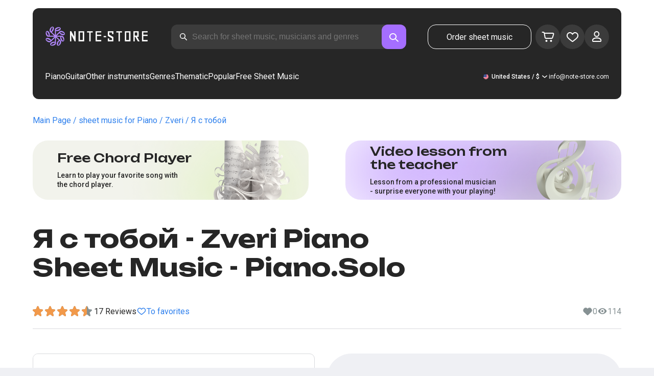

--- FILE ---
content_type: text/x-component
request_url: https://note-store.com/notes/zveri/ya-s-toboy-3/piano-solo/
body_size: 24854
content:
5:I[39275,[],""]
6:I[61343,[],""]
0:["$@1",["rdFDcmOLKd0mdM-wuf4--",[[["",{"children":["(site)",{"children":["notes",{"children":[["params","zveri/ya-s-toboy-3/piano-solo","c"],{"children":["__PAGE__",{}]}]}]}]},"$undefined","$undefined",true],["",{"children":["(site)",{"children":["notes",{"children":[["params","zveri/ya-s-toboy-3/piano-solo","c"],{"children":["__PAGE__",{},[["$L2","$L3"],null],null]},["$L4",null],null]},["$","$L5",null,{"parallelRouterKey":"children","segmentPath":["children","(site)","children","notes","children"],"error":"$undefined","errorStyles":"$undefined","errorScripts":"$undefined","template":["$","$L6",null,{}],"templateStyles":"$undefined","templateScripts":"$undefined","notFound":"$undefined","notFoundStyles":"$undefined","styles":[["$","link","0",{"rel":"stylesheet","href":"/_next/static/css/0e077d84c283da68.css","precedence":"next","crossOrigin":"$undefined"}],["$","link","1",{"rel":"stylesheet","href":"/_next/static/css/2293e73dc04b184f.css","precedence":"next","crossOrigin":"$undefined"}],["$","link","2",{"rel":"stylesheet","href":"/_next/static/css/5afe35dd353c8357.css","precedence":"next","crossOrigin":"$undefined"}]]}],null]},["$","$L5",null,{"parallelRouterKey":"children","segmentPath":["children","(site)","children"],"error":"$undefined","errorStyles":"$undefined","errorScripts":"$undefined","template":["$","$L6",null,{}],"templateStyles":"$undefined","templateScripts":"$undefined","notFound":"$undefined","notFoundStyles":"$undefined","styles":null}],null]},["$L7",null],null],[[["$","link","0",{"rel":"stylesheet","href":"/_next/static/css/087f83ec98ebf895.css","precedence":"next","crossOrigin":"$undefined"}],["$","link","1",{"rel":"stylesheet","href":"/_next/static/css/c154efa23b2cf12f.css","precedence":"next","crossOrigin":"$undefined"}],["$","link","2",{"rel":"stylesheet","href":"/_next/static/css/0b5fd78d9f433e7f.css","precedence":"next","crossOrigin":"$undefined"}],["$","link","3",{"rel":"stylesheet","href":"/_next/static/css/64eb758c0c4bc0e6.css","precedence":"next","crossOrigin":"$undefined"}],["$","link","4",{"rel":"stylesheet","href":"/_next/static/css/72af30f6c8bfc58f.css","precedence":"next","crossOrigin":"$undefined"}],["$","link","5",{"rel":"stylesheet","href":"/_next/static/css/4eda288013bfb479.css","precedence":"next","crossOrigin":"$undefined"}],["$","link","6",{"rel":"stylesheet","href":"/_next/static/css/2921da38a20c95b0.css","precedence":"next","crossOrigin":"$undefined"}]],[null,"$L8"]]]]]]
9:I[38173,["3553","static/chunks/3553-c21275d24910e8a0.js","7492","static/chunks/7492-3d8f6cd682c25b6d.js","9343","static/chunks/9343-1aaf1b933d593fc0.js","2286","static/chunks/2286-5d5c626269d95ef4.js","3153","static/chunks/3153-e43a8004825745a4.js","4071","static/chunks/4071-4f93b7f44251ec0d.js","4584","static/chunks/4584-8e3ac8e2692e0cf6.js","1221","static/chunks/1221-f6755b2654a8b5a6.js","2189","static/chunks/2189-e1712c7f59149102.js","3293","static/chunks/3293-994257ca6a29a576.js","2102","static/chunks/2102-a33aa070730217d1.js","2417","static/chunks/2417-dba6c43147b499a5.js","1088","static/chunks/1088-cc24574a80a6edf6.js","3335","static/chunks/app/(site)/notes/%5B...params%5D/page-d1b4308658c7aa7c.js"],"Image"]
a:I[84080,["3553","static/chunks/3553-c21275d24910e8a0.js","7492","static/chunks/7492-3d8f6cd682c25b6d.js","5223","static/chunks/5223-f2b1186a44902908.js","1259","static/chunks/1259-5efd85cffc08a80e.js","1221","static/chunks/1221-f6755b2654a8b5a6.js","2189","static/chunks/2189-e1712c7f59149102.js","3185","static/chunks/app/layout-95bd0063cf4b28aa.js"],""]
b:I[75959,["3553","static/chunks/3553-c21275d24910e8a0.js","7492","static/chunks/7492-3d8f6cd682c25b6d.js","5223","static/chunks/5223-f2b1186a44902908.js","1259","static/chunks/1259-5efd85cffc08a80e.js","1221","static/chunks/1221-f6755b2654a8b5a6.js","2189","static/chunks/2189-e1712c7f59149102.js","3185","static/chunks/app/layout-95bd0063cf4b28aa.js"],"ReactQueryProvider"]
c:I[59907,["3553","static/chunks/3553-c21275d24910e8a0.js","7492","static/chunks/7492-3d8f6cd682c25b6d.js","5223","static/chunks/5223-f2b1186a44902908.js","1259","static/chunks/1259-5efd85cffc08a80e.js","1221","static/chunks/1221-f6755b2654a8b5a6.js","2189","static/chunks/2189-e1712c7f59149102.js","3185","static/chunks/app/layout-95bd0063cf4b28aa.js"],"AuthProvider"]
d:I[41269,["3553","static/chunks/3553-c21275d24910e8a0.js","7492","static/chunks/7492-3d8f6cd682c25b6d.js","5223","static/chunks/5223-f2b1186a44902908.js","1259","static/chunks/1259-5efd85cffc08a80e.js","1221","static/chunks/1221-f6755b2654a8b5a6.js","2189","static/chunks/2189-e1712c7f59149102.js","3185","static/chunks/app/layout-95bd0063cf4b28aa.js"],"ModalProvider"]
e:I[61867,["3553","static/chunks/3553-c21275d24910e8a0.js","7492","static/chunks/7492-3d8f6cd682c25b6d.js","5223","static/chunks/5223-f2b1186a44902908.js","1259","static/chunks/1259-5efd85cffc08a80e.js","1221","static/chunks/1221-f6755b2654a8b5a6.js","2189","static/chunks/2189-e1712c7f59149102.js","3185","static/chunks/app/layout-95bd0063cf4b28aa.js"],"CurrencyProvider"]
f:I[26917,["3553","static/chunks/3553-c21275d24910e8a0.js","7492","static/chunks/7492-3d8f6cd682c25b6d.js","5223","static/chunks/5223-f2b1186a44902908.js","1259","static/chunks/1259-5efd85cffc08a80e.js","1221","static/chunks/1221-f6755b2654a8b5a6.js","2189","static/chunks/2189-e1712c7f59149102.js","3185","static/chunks/app/layout-95bd0063cf4b28aa.js"],"YandexMetrika"]
10:I[34845,["3553","static/chunks/3553-c21275d24910e8a0.js","7492","static/chunks/7492-3d8f6cd682c25b6d.js","1221","static/chunks/1221-f6755b2654a8b5a6.js","2189","static/chunks/2189-e1712c7f59149102.js","7601","static/chunks/app/error-93c50744908b8c4d.js"],"default"]
12:I[7487,["3553","static/chunks/3553-c21275d24910e8a0.js","7492","static/chunks/7492-3d8f6cd682c25b6d.js","9343","static/chunks/9343-1aaf1b933d593fc0.js","2286","static/chunks/2286-5d5c626269d95ef4.js","1221","static/chunks/1221-f6755b2654a8b5a6.js","2189","static/chunks/2189-e1712c7f59149102.js","3293","static/chunks/3293-994257ca6a29a576.js","2102","static/chunks/2102-a33aa070730217d1.js","6537","static/chunks/6537-d3e0aa6e0077dd47.js","7034","static/chunks/app/(site)/notes/%5B...params%5D/layout-97f06e14e3eba9f7.js"],"Header"]
14:I[71608,["3553","static/chunks/3553-c21275d24910e8a0.js","7492","static/chunks/7492-3d8f6cd682c25b6d.js","9343","static/chunks/9343-1aaf1b933d593fc0.js","2286","static/chunks/2286-5d5c626269d95ef4.js","1221","static/chunks/1221-f6755b2654a8b5a6.js","2189","static/chunks/2189-e1712c7f59149102.js","3293","static/chunks/3293-994257ca6a29a576.js","2102","static/chunks/2102-a33aa070730217d1.js","6537","static/chunks/6537-d3e0aa6e0077dd47.js","7034","static/chunks/app/(site)/notes/%5B...params%5D/layout-97f06e14e3eba9f7.js"],"Footer"]
15:I[26614,["3553","static/chunks/3553-c21275d24910e8a0.js","7492","static/chunks/7492-3d8f6cd682c25b6d.js","9343","static/chunks/9343-1aaf1b933d593fc0.js","2286","static/chunks/2286-5d5c626269d95ef4.js","3153","static/chunks/3153-e43a8004825745a4.js","4071","static/chunks/4071-4f93b7f44251ec0d.js","4584","static/chunks/4584-8e3ac8e2692e0cf6.js","1221","static/chunks/1221-f6755b2654a8b5a6.js","2189","static/chunks/2189-e1712c7f59149102.js","3293","static/chunks/3293-994257ca6a29a576.js","2102","static/chunks/2102-a33aa070730217d1.js","2417","static/chunks/2417-dba6c43147b499a5.js","1088","static/chunks/1088-cc24574a80a6edf6.js","3335","static/chunks/app/(site)/notes/%5B...params%5D/page-d1b4308658c7aa7c.js"],"NotesCard"]
1:"$undefined"
7:["$","html",null,{"lang":"en","prefix":"og: http://ogp.me/ns#","children":[["$","head",null,{"children":[["$","link",null,{"rel":"apple-touch-icon","sizes":"180x180","href":"/favicon/apple-touch-icon.png"}],["$","link",null,{"rel":"icon","type":"image/png","sizes":"32x32","href":"/favicon/favicon-32x32.png"}],["$","link",null,{"rel":"icon","type":"image/png","sizes":"16x16","href":"/favicon/favicon-16x16.png"}],["$","meta",null,{"name":"msapplication-TileColor","content":"#da532c"}],["$","meta",null,{"name":"theme-color","content":"#ffffff"}],["$","meta",null,{"name":"theme-color","content":"#ffffff"}],["$","meta",null,{"name":"google-site-verification","content":"QIhIve6WR1FdnOsQORMrDaJwoM0yCSdCvc_MbxsjKLc"}],["$","link",null,{"rel":"alternate","hrefLang":"en","href":"https://note-store.com/notes/zveri/ya-s-toboy-3/piano-solo/"}],["$","link",null,{"rel":"alternate","hrefLang":"ru","href":"https://note-store.ru/notes/zveri/ya-s-toboy-3/piano-solo/"}],["$","link",null,{"rel":"alternate","hrefLang":"es","href":"https://note-store.es/notes/zveri/ya-s-toboy-3/piano-solo/"}],["$","link",null,{"rel":"alternate","hrefLang":"de","href":"https://note-store.de/notes/zveri/ya-s-toboy-3/piano-solo/"}],["$","link",null,{"rel":"alternate","hrefLang":"x-default","href":"https://note-store.com/notes/zveri/ya-s-toboy-3/piano-solo/"}],false,["$","script",null,{"dangerouslySetInnerHTML":{"__html":"\n                  (function(m,e,t,r,i,k,a){m[i]=m[i]||function(){(m[i].a=m[i].a||[]).push(arguments)};\n                  m[i].l=1*new Date();\n                  for (var j = 0; j < document.scripts.length; j++) {if (document.scripts[j].src === r) { return; }}\n                  k=e.createElement(t),a=e.getElementsByTagName(t)[0],k.async=1,k.src=r,a.parentNode.insertBefore(k,a)})\n                  (window, document, \"script\", \"https://mc.yandex.ru/metrika/tag.js\", \"ym\");\n\n                  ym(Number(50447332), \"init\", {\n                        clickmap:true,\n                        trackLinks:true,\n                        accurateTrackBounce:true,\n                        webvisor:true,\n                        trackHash:true,\n                        ecommerce:\"dataLayer\"\n                  });\n        "}}],["$","script",null,{"children":"window.dataLayer = window.dataLayer || [];"}],["$","noscript",null,{"children":["$","div",null,{"children":["$","$L9",null,{"src":"https://mc.yandex.ru/watch/50447332","style":{"position":"absolute","left":"-9999px"},"alt":"","width":1,"height":1,"priority":false}]}]}],["$","$La",null,{"id":"google-tag","strategy":"afterInteractive","children":"\n             (function(w,d,s,l,i){w[l]=w[l]||[];w[l].push({'gtm.start':\n              new Date().getTime(),event:'gtm.js'});var f=d.getElementsByTagName(s)[0],\n              j=d.createElement(s),dl=l!='dataLayer'?'&l='+l:'';j.async=true;j.src=\n              'https://www.googletagmanager.com/gtm.js?id='+i+dl;f.parentNode.insertBefore(j,f);\n              })(window,document,'script','dataLayer','GTM-PFBXSSB');\n              "}]]}],["$","body",null,{"className":"__className_1d6dd8","children":[["$","$Lb",null,{"children":["$","$Lc",null,{"children":["$","$Ld",null,{"children":["$","$Le",null,{"children":[["$","$Lf",null,{}],["$","$L5",null,{"parallelRouterKey":"children","segmentPath":["children"],"error":"$10","errorStyles":[],"errorScripts":[],"template":["$","$L6",null,{}],"templateStyles":"$undefined","templateScripts":"$undefined","notFound":"$L11","notFoundStyles":[],"styles":null}]]}]}]}]}],["$","script",null,{"type":"application/ld+json","dangerouslySetInnerHTML":{"__html":"{\"@context\":\"http://schema.org\",\"@type\":\"WebSite\",\"name\":\"Piano sheet music in PDF, MIDI format\",\"alternateName\":\"NoteStore\",\"url\":\"https://note-store.com\",\"potentialAction\":{\"@type\":\"SearchAction\",\"target\":\"https://note-store.com/search/?q={q}\",\"query-input\":\"name=q\"}}"}}],["$","script",null,{"type":"application/ld+json","dangerouslySetInnerHTML":{"__html":"{\"@context\":\"http://schema.org\",\"@type\":\"Organization\",\"name\":\"Note Store\",\"alternateName\":\"NoteStore\",\"description\":\"Our website is designed for musicians. Here you can find and download piano sheet music, both for individual compositions and ready-made collections! Most arrangements are posted with lyrics and an video tutorials. Visit our website and look for your favorite songs!\",\"url\":\"https://note-store.com\",\"email\":\"info@note-store.com\",\"logo\":\"https://note-store.com/_next/static/media/logo.c4b24e36.png\",\"sameAs\":[\"https://vk.com/noty_dlya_fortepiano\",\"https://www.facebook.com/notestorecom/\",\"https://ru.pinterest.com/notestorecom/\"],\"address\":{\"@type\":\"PostalAddress\",\"addressCountry\":\"com\",\"streetAddress\":\"20 Chandos Avenue, W5 4ER\",\"addressLocality\":\"London, United Kingdom\"}}"}}]]}]]}]
13:["params","zveri/ya-s-toboy-3/piano-solo","c"]
4:["$","div",null,{"className":"layout_page__ArCl3","children":[["$","$L12",null,{"bgColor":"white","data":[{"id":1,"level":1,"title":"Piano","url":"/category/instruments-is-piano/apply/","text":"Play the piano with the scores of your favorite compositions, created for you by professional musicians. Here you can buy and download sheet music for beginners and experienced pianists. The download includes a PDF file, which you can print and play wherever you want. Our sheet music catalog contains all kinds of sheet music - Tchaikovsky, Bach, Beethoven, Chopin, Korol i Shut, The Beatles, Linkin Park, sonatas, marches, waltzes, modern music, music from TV series and movies. Buy our scores and play the piano together with the Note-store portal!","img":"/upload/iblock/b34/z4e4v5v4tlabnsj609ap6vqodko1qmp3/piano_1.jpg","is_parent":true,"children":[{"id":2,"level":2,"title":"Easy sheet music for piano","url":"/category/arrangement-is-piano-easy/instruments-is-piano/apply/","text":"","img":null},{"id":3,"level":2,"title":"Piano and voice parts","url":"/category/arrangement-is-piano-vocal/instruments-is-piano/apply/","text":"","img":null},{"id":4,"level":2,"title":"For beginners","url":"/category/instruments-is-piano/complexity-is-beginner/apply/","text":"","img":null},{"id":5,"level":2,"title":"Classical music","url":"/category/genre-is-classic/instruments-is-piano/apply/","text":"","img":null,"is_parent":true,"children":[{"id":6,"level":3,"title":"Sergei Rachmaninoff","url":"/musicians/sergey-rakhmaninov/","text":"","img":null},{"id":7,"level":3,"title":"Ludovico Einaudi","url":"/musicians/ludovico-einaudi/","text":"","img":null},{"id":8,"level":3,"title":"Pyotr Ilyich Tchaikovsky","url":"/musicians/p-chaykovskiy/","text":"","img":null},{"id":9,"level":3,"title":"Ludwig van Beethoven","url":"/musicians/lyudvig-van-betkhoven/","text":"","img":null},{"id":10,"level":3,"title":"Hans Zimmer","url":"/musicians/khans-tsimmer/","text":"","img":null},{"id":11,"level":3,"title":"Wolfgang Amadeus Mozart","url":"/musicians/w-a-mozart/","text":"","img":null}]},{"id":12,"level":2,"title":"Jazz","url":"/category/genre-is-jazz/instruments-is-piano/apply/","text":"","img":null},{"id":13,"level":2,"title":"Rock","url":"/category/genre-is-rock/instruments-is-piano/apply/","text":"","img":null},{"id":14,"level":2,"title":"Pop","url":"/category/genre-is-pop/instruments-is-piano/apply/","text":"","img":null},{"id":15,"level":2,"title":"Soundtracks","url":"/category/genre-is-soundtrack/instruments-is-piano/apply/","text":"","img":null}]},{"id":16,"level":1,"title":"Guitar","url":"/category/instruments-is-guitar/apply/","text":"","img":"/upload/iblock/c7f/pjornpujs1r17xy723lmjlumhmvf6k0d/guitar_1.jpg","is_parent":true,"children":[{"id":17,"level":2,"title":"Chords for beginners","url":"/category/instruments-is-guitar/complexity-is-beginner/apply/","text":"","img":null},{"id":18,"level":2,"title":"Rock","url":"/category/genre-is-rock/instruments-is-guitar/apply/","text":"","img":null},{"id":30,"level":2,"title":"Tabs","url":"/category/arrangement-is-guitar-tab-easy-or-guitar-tab-or-guitar-vocal-tab/instruments-is-guitar/apply/","text":"","img":null},{"id":31,"level":2,"title":"Easy chords","url":"/category/arrangement-is-guitar-tab-easy/instruments-is-guitar/apply/","text":"","img":null},{"id":32,"level":2,"title":"Guitar and voice","url":"/category/arrangement-is-guitar-vocal-tab/instruments-is-guitar/apply/","text":"","img":null},{"id":33,"level":2,"title":"Pop","url":"/category/genre-is-pop/instruments-is-guitar/apply/","text":"","img":null},{"id":34,"level":2,"title":"Soundtracks","url":"/category/genre-is-soundtrack/instruments-is-guitar/apply/","text":"","img":null}]},{"id":35,"level":1,"title":"Other instruments","url":"#","text":"","img":null,"is_parent":true,"children":[{"id":36,"level":2,"title":"Balalaika","url":"/category/instruments-is-balalaika/apply/","text":"","img":null},{"id":37,"level":2,"title":"Button accordion","url":"/category/instruments-is-bayan/apply/","text":"","img":null},{"id":86,"level":2,"title":"Voice","url":"/category/instruments-is-vocal/apply/","text":"","img":null},{"id":87,"level":2,"title":"Violin","url":"/category/instruments-is-violin/apply/","text":"","img":null},{"id":38,"level":2,"title":"Flute","url":"/category/instruments-is-flute/apply/","text":"","img":null}]},{"id":39,"level":1,"title":"Genres","url":"#","text":"","img":null,"is_parent":true,"children":[{"id":40,"level":2,"title":"Pop","url":"/category/genre-is-pop/apply/","text":"","img":null},{"id":41,"level":2,"title":"Rock","url":"/category/genre-is-rock/apply/","text":"","img":null},{"id":42,"level":2,"title":"Classical/ Modern classical","url":"/category/genre-is-classic/apply/","text":"","img":null},{"id":43,"level":2,"title":"Instrumental","url":"/category/genre-is-instrumental-music/apply/","text":"","img":null},{"id":44,"level":2,"title":"Soundtracks","url":"/category/genre-is-soundtrack/apply/","text":"","img":null},{"id":45,"level":2,"title":"Pop","url":"/category/genre-is-pop-genre/apply/","text":"","img":null},{"id":46,"level":2,"title":"Alternative/ Rock","url":"/category/genre-is-alternative-rock/apply/","text":"","img":null},{"id":47,"level":2,"title":"Pop rock","url":"/category/genre-is-pop-rock/apply/","text":"","img":null},{"id":48,"level":2,"title":"Indie","url":"/category/genre-is-indi/apply/","text":"","img":null},{"id":49,"level":2,"title":"March","url":"/category/genre-is-march/apply/","text":"","img":null},{"id":50,"level":2,"title":"Rap/ Hip Hop","url":"/category/genre-is-rap/apply/","text":"","img":null},{"id":51,"level":2,"title":"Dance","url":"/category/genre-is-dance-music/apply/","text":"","img":null},{"id":52,"level":2,"title":"Râ€™nâ€™B","url":"/category/genre-is-rnb/apply/","text":"","img":null},{"id":53,"level":2,"title":"Chanson","url":"/category/genre-is-chanson/apply/","text":"","img":null},{"id":54,"level":2,"title":"Electronic","url":"/category/genre-is-electronic-music/apply/","text":"","img":null},{"id":55,"level":2,"title":"Folk","url":"/category/genre-is-folk/apply/","text":"","img":null},{"id":56,"level":2,"title":"Country","url":"/category/genre-is-country/apply/","text":"","img":null},{"id":57,"level":2,"title":"Children","url":"/category/genre-is-childrens-song/apply/","text":"","img":null},{"id":58,"level":2,"title":"Soviet songs","url":"/category/genre-is-sovietsong/apply/","text":"","img":null},{"id":59,"level":2,"title":"Church/Gospel","url":"/category/genre-is-church_music/apply/","text":"","img":null}]},{"id":60,"level":1,"title":"Thematic","url":"/popular/","text":"","img":null,"is_parent":true,"children":[{"id":61,"level":2,"title":"Movies","url":"/popular/movies/","text":"","img":null,"is_parent":true,"children":[{"id":62,"level":3,"title":"Avatar: The Way of Water","url":"/popular/movies/avatar-the-way-of-water/","text":"","img":null},{"id":63,"level":3,"title":"Titanic","url":"/popular/movies/titanic/","text":"","img":null},{"id":64,"level":3,"title":"Harry Potter","url":"/popular/movies/garri-potter/","text":"","img":null},{"id":65,"level":3,"title":"Hachi: A Dogâ€™s Tale","url":"/popular/movies/hachiko/","text":"","img":null},{"id":66,"level":3,"title":"Requiem for a Dream","url":"/popular/movies/rekviem-po-mechte/","text":"","img":null},{"id":67,"level":3,"title":"Pirates of the Caribbean","url":"/popular/movies/piraty-karibskogo-morya/","text":"","img":null},{"id":68,"level":3,"title":"Twilight","url":"/popular/movies/sumerki/","text":"","img":null},{"id":69,"level":3,"title":"The Greatest Showman","url":"/popular/movies/velichayshiy-shoumen/","text":"","img":null},{"id":70,"level":3,"title":"Star Wars","url":"/popular/movies/star-wars/","text":"","img":null},{"id":71,"level":3,"title":"La la land","url":"/popular/movies/la-la-lend/","text":"","img":null},{"id":95,"level":3,"title":"Romeo and Juliet (1968)","url":"/popular/movies/romeo-i-dzhuletta/","text":"","img":null},{"id":97,"level":3,"title":"Aladdin (2019)","url":"/popular/movies/aladdin-2019/","text":"","img":null},{"id":98,"level":3,"title":"The Lion King (2019)","url":"/popular/movies/korol-lev/","text":"","img":null},{"id":101,"level":3,"title":"The Lord of the Rings: The Fellowship of the Ring","url":"/popular/movies/the-lord-of-the-rings-the-fellowship-of-the-ring-sheet-music/","text":"","img":null},{"id":102,"level":3,"title":"Pride and Prejudice","url":"/popular/movies/pride-and-prejudice-sheet-music/","text":"","img":null}]},{"id":72,"level":2,"title":"Classical music","url":"/popular/classical/","text":"","img":null,"is_parent":true,"children":[{"id":73,"level":3,"title":"The Four Seasons - Vivaldi","url":"/popular/classical/antonio-vivaldi-vremena-goda/","text":"","img":null},{"id":74,"level":3,"title":"The Seasons - Tchaikovsky","url":"/popular/classical/chaykovskiy-pyetr-ilich-vremena-goda/","text":"","img":null},{"id":75,"level":3,"title":"Piano Sonatas - Beethoven","url":"/popular/classical/sonaty-betkhovena/","text":"","img":null},{"id":76,"level":3,"title":"Waltz sheet music","url":"/popular/classical/noty-dlya-valsa/","text":"","img":null}]},{"id":77,"level":2,"title":"Cartoons","url":"/popular/cartoons/","text":"","img":null,"is_parent":true,"children":[{"id":78,"level":3,"title":"The Lion King","url":"/popular/cartoons/korol-lev/","text":"","img":null},{"id":79,"level":3,"title":"Frozen","url":"/popular/cartoons/noty-kholodnoe-serdtse/","text":"","img":null},{"id":80,"level":3,"title":"Beauty and the beast","url":"/popular/cartoons/krasavitsa-i-chudovishche/","text":"","img":null},{"id":103,"level":3,"title":"Disney sheet music","url":"/popular/cartoons/disney-sheet-music/","text":"","img":null},{"id":104,"level":3,"title":"Moana (Disney)","url":"/popular/cartoons/moana-disney/","text":"","img":null},{"id":105,"level":3,"title":"Anime sheet music","url":"/popular/cartoons/anime-sheet-music/","text":"","img":null},{"id":106,"level":3,"title":"Ð¡artoon â€™Upâ€™","url":"/popular/cartoons/notes-from-the-cartoon-up/","text":"","img":null},{"id":107,"level":3,"title":"Howlâ€™s Moving Castle","url":"/popular/cartoons/howl-s-moving-castle-sheet-music/","text":"","img":null}]},{"id":81,"level":2,"title":"Music school","url":"/popular/noty-dlya-muzykalnoy-shkoly/","text":"","img":null,"is_parent":true,"children":[{"id":82,"level":3,"title":"First year (Beginning)","url":"/popular/noty-dlya-muzykalnoy-shkoly/noty-pervyy-klass/","text":"","img":null},{"id":83,"level":3,"title":"Second year (Continuing)","url":"/popular/noty-dlya-muzykalnoy-shkoly/noty-dlya-vtorogo-klassa/","text":"","img":null}]},{"id":88,"level":2,"title":"Notes for kindergarten","url":"/popular/noty-dlya-detskogo-sada/","text":"","img":null,"is_parent":true,"children":[{"id":89,"level":3,"title":"Notes for the Junior group","url":"/popular/noty-dlya-detskogo-sada/pesni-dlya-detskogo-sada/","text":"","img":null},{"id":90,"level":3,"title":"Notes for the middle group","url":"/popular/noty-dlya-detskogo-sada/noty-dlya-srednej-gruppy-detskogo-sada/","text":"","img":null},{"id":91,"level":3,"title":"Notes for the senior group","url":"/popular/noty-dlya-detskogo-sada/piano-notes-for-the-senior-kindergarten-group/","text":"","img":null}]},{"id":92,"level":2,"title":"Religious music","url":"/popular/religiousmusic/","text":"","img":null,"is_parent":true,"children":[{"id":93,"level":3,"title":"Easter sheet music","url":"/popular/religiousmusic/paskhalnye-noty/","text":"","img":null},{"id":94,"level":3,"title":"Christian sheet music","url":"/popular/religiousmusic/christian-sheet-music/","text":"","img":null},{"id":108,"level":3,"title":"Gospel","url":"/popular/religiousmusic/gospel-music-notes/","text":"","img":null}]},{"id":109,"level":2,"title":"Notes from Computer Games","url":"/popular/computergames/","text":"","img":null,"is_parent":true,"children":[{"id":110,"level":3,"title":"The Legend Of Zelda","url":"/popular/computergames/the-legend-of-zelda/","text":"","img":null},{"id":111,"level":3,"title":"Friday Night Funkinâ€™","url":"/popular/computergames/friday-night-funkin/","text":"","img":null},{"id":112,"level":3,"title":"Super Mario Bros.","url":"/popular/computergames/super-mario-bros/","text":"","img":null},{"id":113,"level":3,"title":"Video Games sheet music","url":"/popular/computergames/video-games-sheet-music/","text":"","img":null},{"id":114,"level":3,"title":"Minecraft","url":"/popular/computergames/minecraft-sheet-music/","text":"","img":null},{"id":115,"level":3,"title":"Five Nights at Freddyâ€™s","url":"/popular/computergames/five-nights-at-freddy-s/","text":"","img":null}]}]},{"id":84,"level":1,"title":"Popular","url":"/notes/all_popular/","text":"","img":null},{"id":85,"level":1,"title":"Free Sheet Music","url":"/notes/all_free/","text":"","img":null}],"q":"$undefined","locale":{"NS_SEEK_PLACEHOLDER":"Search for sheet music, musicians and genres","NS_SEEK_PLACEHOLDER_SHOT":"Search parameters: sheet music, musicians...","MENU_ORDER":"Make an Order","MENU_PIANO":"Piano","MENU_GUITAR":"Guitar","MENU_ALL_INSTRUMENTS":"Other instruments","MENU_GENRES":"Genres","MENU_THEMATIC":"Thematic","MENU_BLOG":"$undefined","HEADER_MENU_TITLE":"Menu","PAGINATION_PREV":"Back","FORM_SEARCH_TITLE":"Search","LANG":"Language","CURRENCY":"Currency","CURRENCY_EUR":"Euro","CURRENCY_USD":"U.S. Dollar","CURRENCY_RUB":"Russian Ruble","CURRENCY_GBP":"Pound Sterling","PAGE_NOTES_ORDERS_FORM_SUBMIT":"Order sheet music","PAGE_PERSONAL_SIGN_IN":"Log in","PAGE_PERSONAL_SIGN_IN_LOGIN":"Login","PAGE_PERSONAL_SIGN_IN_LOGIN_PH":"Enter your login","PAGE_PERSONAL_SIGN_IN_PASS":"Password","PAGE_PERSONAL_SIGN_IN_PASS_PH":"Enter your password","PAGE_PERSONAL_SIGN_IN_BTN":"Log in","PAGE_PERSONAL_SIGN_IN_ERROR":"Authorization error. Try again later","OG_ORGANIZATION_EMAIL":"info@note-store.com","PAGE_PERSONAL_RECOVER_PASS":"Forgot your password?","PAGE_PERSONAL_RECOVER_PASS_TITLE":"Password Reset","PAGE_PERSONAL_RECOVER_PASS_MAIL":"Email","PAGE_PERSONAL_RECOVER_PASS_MAIL_PH":"Enter your email address","PAGE_PERSONAL_RECOVER_PASS_BTN":"Reset your password","PAGE_PERSONAL_RECOVER_PASS_SUCCESS":"The password has been reset","PAGE_PERSONAL_RECOVER_PASS_SUCCESS_TEXT":"Password recovery instructions have been sent to your email.","PAGE_PERSONAL_RECOVER_PASS_SUCCESS_BTN":"ÐžÐº","PAGE_PERSONAL_RECOVER_PASS_ERROR_MAIL":"The user with this email was not found","PAGE_PERSONAL_RECOVER_PASS_ERROR":"Password reset error. Try again later","PAGE_PERSONAL_REGISTRATION":"Register","PAGE_PERSONAL_REGISTRATION_TITLE":"Registration","PAGE_PERSONAL_REGISTRATION_MAIL":"Email","PAGE_PERSONAL_REGISTRATION_MAIL_PH":"Enter your email address","PAGE_PERSONAL_REGISTRATION_PASS":"Password","PAGE_PERSONAL_REGISTRATION_PASS_2":"Repeat the password","PAGE_PERSONAL_REGISTRATION_PASS_PH":"Enter the password","PAGE_PERSONAL_REGISTRATION_SUCCESS":"You have successfully registered","PAGE_PERSONAL_REGISTRATION_SUCCESS_TEXT":"$undefined","PAGE_PERSONAL_REGISTRATION_SUCCESS_BTN":"$undefined","PAGE_PERSONAL_REGISTRATION_ERROR":"Registration error. Try again later","PAGE_PERSONAL_REGISTRATION_BTN":"Register","PAGE_PERSONAL_REGISTRATION_PASS_ERROR":"Passwords don&#8217;t match","SEARCH_HINT_NOTES":"Notes","SEARCH_HINT_MUSICIANS":"Musician","SEARCH_HINT_RUBRIC":"Section","PAGE_SERCH_NO_RESULT_1":"For","PAGE_SERCH_NO_RESULT_2":"No results found","PAGE_SERCH_NO_RESULT_BTN":"Request addition","PAGE_SERCH_RESULT_SHOW_MORE":"Show more","NOTES_ONE":"musical composition","NOTES_TWO":"musical compositions","NOTES_MANY":"musical compositions","PAGE_PERSONAL_SIGN_SOCIAL_AUTH":"Other authorization methods"}}],["$","main",null,{"className":"layout_content__4pby2","children":["$","$L5",null,{"parallelRouterKey":"children","segmentPath":["children","(site)","children","notes","children","$13","children"],"error":"$undefined","errorStyles":"$undefined","errorScripts":"$undefined","template":["$","$L6",null,{}],"templateStyles":"$undefined","templateScripts":"$undefined","notFound":"$undefined","notFoundStyles":"$undefined","styles":[["$","link","0",{"rel":"stylesheet","href":"/_next/static/css/27c036cd69f221d2.css","precedence":"next","crossOrigin":"$undefined"}],["$","link","1",{"rel":"stylesheet","href":"/_next/static/css/ad78174ed282fcac.css","precedence":"next","crossOrigin":"$undefined"}],["$","link","2",{"rel":"stylesheet","href":"/_next/static/css/8baf5c9a5c82302a.css","precedence":"next","crossOrigin":"$undefined"}],["$","link","3",{"rel":"stylesheet","href":"/_next/static/css/3602bd67cb97f417.css","precedence":"next","crossOrigin":"$undefined"}]]}]}],["$","$L14",null,{"locale":{"CURRENCY":"Currency","CURRENCY_EUR":"Euro","CURRENCY_USD":"U.S. Dollar","CURRENCY_RUB":"Russian Ruble","CURRENCY_GBP":"Pound Sterling","LANG":"Language","LICLIB_SUFFIX":"All rights reserved","PG_CONTACTS_TXT1":"47TH PARALLEL LTD","PG_CONTACTS_TXT2":"20 Chandos Avenue, W5 4ER, London, United Kingdom","FOOTER_MENU_1":"Customer service","FOOTER_MENU_1_1":"Payment options","FOOTER_MENU_1_2":"Contacts us","FOOTER_MENU_1_3":"Print your music","FOOTER_MENU_1_4":"Support","FOOTER_MENU_1_5":"My Account","FOOTER_MENU_1_6":"FAQ","FOOTER_MENU_1_7":"Order status","FOOTER_MENU_2":"Popular sections","FOOTER_MENU_2_SHORT":"Popular sections","FOOTER_MENU_2_1":"Catalogue","FOOTER_MENU_2_2":"Musicians","FOOTER_MENU_2_3":"Order sheet music","FOOTER_MENU_2_4":"Description of the arrangements","FOOTER_MENU_2_5":"$undefined","FOOTER_MENU_3":"Our company","FOOTER_MENU_3_1":"About","FOOTER_MENU_3_2":"Note-Store Blog","FOOTER_MENU_4":"About","FOOTER_MENU_4_1":"About Note-Store","FOOTER_MENU_4_2":"Terms of sale","FOOTER_MENU_4_3":"Personal data processing policy","FOOTER_MENU_4_4":"User agreement","FOOTER_MENU_4_5":"Refund policy","COPYRIGHT_HOST":"note-store.com","PAGE_REVIEWS_H1":"Reviews"}}]]}]
8:[["$","meta","0",{"name":"viewport","content":"width=device-width, initial-scale=1"}],["$","meta","1",{"charSet":"utf-8"}],["$","title","2",{"children":"Ð¯ Ñ Ñ‚Ð¾Ð±Ð¾Ð¹ - Zveri Piano Solo Sheet Music at Note-Store.com | Piano.Solo SKU PSO0062420"}],["$","meta","3",{"name":"description","content":"\" ðŸŽ¼ Zveri - Ð¯ Ñ Ñ‚Ð¾Ð±Ð¾Ð¹: Download piano solo sheet music at Note-Store.com (Piano.Solo SKU PSO0062420). âœ… All sheet music arrangements of the song are professionally created and available in PDF and MIDI formats, with a free sample fragment for download. ðŸŽ¶"}],["$","meta","4",{"name":"keywords","content":"Piano sheet music, piano scores, musical scores, download sheet music, modern sheet music, sheet music collections, arrangements, free sheet music, songs sheet music, notestore, classical notes"}],["$","link","5",{"rel":"canonical","href":"https://note-store.com/notes/zveri/ya-s-toboy-3/piano-solo/"}],["$","meta","6",{"property":"og:title","content":"Ð¯ Ñ Ñ‚Ð¾Ð±Ð¾Ð¹ - Zveri Piano Solo Sheet Music at Note-Store.com | Piano.Solo SKU PSO0062420"}],["$","meta","7",{"property":"og:description","content":"\" ðŸŽ¼ Zveri - Ð¯ Ñ Ñ‚Ð¾Ð±Ð¾Ð¹: Download piano solo sheet music at Note-Store.com (Piano.Solo SKU PSO0062420). âœ… All sheet music arrangements of the song are professionally created and available in PDF and MIDI formats, with a free sample fragment for download. ðŸŽ¶"}],["$","meta","8",{"property":"og:site_name","content":"Easy sheet music for piano - Download notes PDF,MIDI at Note-store.com"}],["$","meta","9",{"property":"og:type","content":"website"}],["$","meta","10",{"name":"twitter:card","content":"summary"}],["$","meta","11",{"name":"twitter:title","content":"Ð¯ Ñ Ñ‚Ð¾Ð±Ð¾Ð¹ - Zveri Piano Solo Sheet Music at Note-Store.com | Piano.Solo SKU PSO0062420"}],["$","meta","12",{"name":"twitter:description","content":"\" ðŸŽ¼ Zveri - Ð¯ Ñ Ñ‚Ð¾Ð±Ð¾Ð¹: Download piano solo sheet music at Note-Store.com (Piano.Solo SKU PSO0062420). âœ… All sheet music arrangements of the song are professionally created and available in PDF and MIDI formats, with a free sample fragment for download. ðŸŽ¶"}],["$","link","13",{"rel":"icon","href":"/favicon.ico","type":"image/x-icon","sizes":"48x48"}],["$","meta","14",{"name":"next-size-adjust"}]]
2:null
16:T46f,The instrument composition for the melody Ð¯ Ñ Ñ‚Ð¾Ð±Ð¾Ð¹ played by Zveri is today in Piano.Solo arrangement. This Rock-category track was written by expert artists ensuring the superb standard of arrangement. These single-piano arrangements are recommended for keyboard players with previous practice at the pianoforte. The notation is accessible for only $17.70 and can be received as PDF and MIDI formats. Are you wanting music scores that is equally excellent but also uncomplicated to use? These music notations offer the optimal fusion of playing, entertainment and artistic enjoyment. Although this score is not complimentary it is a worthwhile expenditure for anyone wanting a refined and delightful piano song performance. Additionally the musical arrangement includes musical structures adding diversity to your playing. For piano starters there are plenty of materials like complimentary arrangements to help you begin. However for a genuine highlight at the grand piano we highly advise this digital score which makes playing songs on the upright piano a pleasure. Get the music sheets for this remarkable composition now.17:T48e,The piano sheet music for the melody %title%, performed by %musicians%, is currently in Piano.Solo arrangement. This %genres%-genre track was created by expert musicians, ensuring the premium quality of musical notation.<br/><br/>
These single-piano music sheets are ideal for pianists with some practice at the keyboard. The score is obtainable for only %price% and can be downloaded as PDF and MIDI formats.
Are you wanting music scores that is at once excellent but also simple to play? These arrangements deliver the ideal blend of learning, fun and artistic entertainment.<br/><br/>
Although this piano composition is not free, it is a significant acquisition for anyone pursuing a sophisticated and lovely musical experience rendition. Additionally, the notation includes harmonic progressions, adding flexibility to your performance.<br/><br/>
For beginners, there are plenty of guides like complimentary arrangements to help you get started. However, for a authentic highlight at the musical stage, we highly recommend this PDF sheet music, which makes playing tracks on the keyboard a pleasure.<br/><br/>
Get the piano score for this unique composition now.18:T447,The piano sheet music for the song %title%, performed by %musicians%, is now available! has been released! This %genres%-genre piece was created by talented creators providing the best possible level of arrangements.<br><br>
These piano VOCAL sheets are designed for pianists with prior experience at the keyboard. The piano music can be acquired for only %price% and can be downloaded as PDF and MIDI files.<br><br>
Searching for piano arrangements of excellent standard but also easy to play? These scores blend simplicity and fun of educational delight and musical enjoyment. Though these sheets require a purchase it is a worthwhile investment for those looking for a refined and melodious piano-song experience. Whatâ€™s more, these sheets feature chord notations, offering adaptability for your playing.<br><br>
For beginners, there are plenty of resources like costless sheet music or free piano PDFs to ease you into playing. Yet for a memorable piano moment, we highly recommend this PDF sheet music, that eases your musical journey.<br><br>
Download this exceptional arrangement today!3:[["$","div",null,{"className":"page_page__R_0X0","children":["$","$L15",null,{"data":{"id":62420,"note_id":62418,"url":"/notes/zveri/ya-s-toboy-3/piano-solo/","article":"PSO0062420","img":{"src":"/upload/pdflic/625/62420_s1.png"},"complexity":null,"instruments":[{"code":"piano","title":"Piano"}],"rate":null,"tonality":null,"isempty":true,"isfree":false,"favorite":false,"pdfpages":null,"mp3":null,"title":"Ð¯ Ñ Ñ‚Ð¾Ð±Ð¾Ð¹","likes":0,"rating":4.4,"vote_count":17,"views":114,"year":"2008","musicians":[{"id":888,"url":"/musicians/zveri/","title":"Zveri"}],"author_words":null,"author_music":null,"author":"Ð‘Ð¸Ð»Ñ‹Ðº Ð .","signatureartist":null,"licensed":null,"collections":null,"sets":null,"genres":[{"code":"rock","title":"Rock"}],"partiture_with_text":false,"arrangement":{"id":"piano-solo","title":"Piano.Solo"},"price":{"BASE":{"PRINT_VALUE":"$$16.60","VALUE":16.6,"CURRENCY":"USD","STORE_ID":null},"MIDI":{"PRINT_VALUE":"$$25","VALUE":25,"CURRENCY":"USD","STORE_ID":null},"FINAL":{"PRINT_VALUE":"$$33.30","VALUE":33.3,"CURRENCY":"USD","STORE_ID":null}},"arrangements":[{"code":"piano-easy","title":"Piano.Easy","offer_id":62419},{"code":"piano-solo","title":"Piano.Solo","offer_id":62420},{"code":"piano-vocal","title":"Piano&Vocal","offer_id":62421},{"code":"guitar-tab-easy","title":"Guitar.Tab.Easy","offer_id":62422},{"code":"guitar-tab","title":"Guitar.Tabs","offer_id":62423}],"created":"2022-01-29 19:51:45","modified":"2025-03-25 14:32:03","text":"","description":"$16","DOWNLOAD_PREVIEW_PDF_BACK":"Download PDF free sheet music","DOWNLOAD_PREVIEW_PDF_BANNER_TITLE_BACK":"Download free sheet music (PDF fragment) for the song Zveri - Ð¯ Ñ Ñ‚Ð¾Ð±Ð¾Ð¹ in the arrangement Piano.Solo","DOWNLOAD_PREVIEW_PDF_BANNER_BTN_BACK":"Download PDF sheet music","NOTE_TAB_DSCR_TITLE_1_BACK":"Description of the sheet music for Zveri - Ð¯ Ñ Ñ‚Ð¾Ð±Ð¾Ð¹ arranged by Piano.Solo","NOTE_OTHER_ARRANGEMENT_BACK":"Other arrangements for the song Zveri - Ð¯ Ñ Ñ‚Ð¾Ð±Ð¾Ð¹ for download","CT_CPV_CATALOG_ANALOG_BACK":"Similar musicians to Zveri"},"questions":[],"questionsPager":"$undefined","reviews":[],"reviewsPager":{"page_current":1,"pages_all":0,"records_all":0,"records_per_page":5},"reviewRatings":{"rating_avg":4.4,"rating_cnt":17,"ratings":{"1":0,"2":0,"3":0,"4":0,"5":0}},"locale":{"FAVORITE_OFF":"To favorites","FAVORITE_ON":"In favorites","MENU_MAIN":"Main Page","TITLE_NOTE_PREFIX":"Sheet music","SHARE":"Share","DOWNLOAD_PREVIEW_TEXT_FRAGMENT_1":"Download the first sheet of sheet music (chords)","DOWNLOAD_PREVIEW_TEXT_FRAGMENT_2":"to see what the notes\n          the notes (chords) will look like after you buy them.","DOWNLOAD_PREVIEW_TEXT_FRAGMENT_3":"In this file you will see the quality of the musical notation on the first sheet. You&#8217;ll also get a chance to play the first musical scores of the piece.","CT_BCE_CATALOG_FB_NOTES":"Free Sheet music","CT_BCE_CATALOG_FORMATS2":"Available formats","NOTE_FREE_FORMAT_TEXT":"The sheet music download will begin immediately upon clicking the â€œDownloadâ€ button.","NOTE_NO_FREE_FORMAT_TEXT":"Choose the formats you would like to purchase sheet music in. We will send you the paid sheet music to the e-mail specified when placing the order","NOTE_FREE_BTN":"Download","NOTE_TO_BASKET_BTN":"Go to the shopping cart","NOTE_NO_FREE_BTN":"Buy","NOTE_WARRANTY":"100% refund guarantee","NOTE_INCLUDING_PDF":"The price includes the printed PDF","NOTE_ACTOR":"Musician","NOTE_GENRE":"Genre","NOTE_ARTICLE":"Item number","NOTE_ARRANGEMENT":"Arrangement","NOTE_ARRANGEMENT_OTHER":"Other arrangements of this piece","NOTE_ARRANGER":"The arranger","WATCH_MORE":"Watch more","SCORE_ONE":"score","SCORE_TWO":"scores","SCORE_MANY":"scores","FEEDBACK_ONE":"Review","FEEDBACK_TWO":"Review","FEEDBACK_MANY":"Reviews","PLAYER_TEXT":"Listen to the way it is played","REVIEWS_ONE":"review","REVIEWS_TWO":"reviews","REVIEWS_MANY":"reviews","NOTE_TAB_DSCR":"Description and characteristics","NOTE_TAB_RECOMMEND":"We recommend","NOTE_TAB_QUESTIONS":"Questions","NOTE_TAB_REVIEWS":"Customer Reviews","NOTE_TAB_DSCR_FRAGMENT_1":"sheet music and printed PDF scores for","NOTE_TAB_DSCR_GENRE":"Sheet music genre","NOTE_TAB_DSCR_FRAGMENT_2":"Catalog number of the arrangement","NOTE_TAB_DSCR_FRAGMENT_3":"The sheet music was created by professional musicians. You can download digital sheet music, as well as print it from a PDF file, which is included in the price.","NOTE_TAB_DSCR_FRAGMENT_4":"Song","NOTE_TAB_DSCR_FRAGMENT_5":"sounds great in the arrangement for","NOTE_TAB_DSCR_PIANO_EASY_TMPL":"The beginner-friendly keyboard for the musical piece %title% in the %genres% style, written by %musicians%, is now accessible! These high-standard sheet music were crafted by professional pianists, ensuring their premium standard. They are intended for keyboard players with a background in piano performance.<br/><br/>\nThe music scores is provided as digital file and music file versions and is priced at only %price%. Are you in need of no-cost music notations? While these scores are paid, they give an excellent opportunity to enhance your collection with superior piano scores.<br/><br/>\nWhether you are browsing for \"musical scores\", \"simple piano sheets\", or \"song sheets\", this work has all you require for improving and presenting. It also features helpful harmonies to elevate your musical ability.<br/><br/>\nDownload the %title% transcriptions as a printable sheet for a low price and experience access to a one-of-a-kind piano-melody. Obtain your music file today!","NOTE_TAB_DSCR_PIANO_SOLO_TMPL":"$17","NOTE_TAB_DSCR_PIANO_VOKAL_TMPL":"$18","NOTE_TAB_DSCR_GUITAR_TAB_EASY_TMPL":"Easy guitar tabs for the composition %title%, performed by %musicians%, music genre of the piece â€“ %genres%. The tabs have been specially simplified, which makes it easy to read for skilled guitarists as well as for beginners, who find the %instruments% a complex instrument yet. Formats, available for download from the website - PDF, MIDI, the price of tabs in the Guitar.Tabs (Easy) arrangement is %price%.","NOTE_TAB_DSCR_GUITAR_TAB_TMPL":"Guitar tabs for the composition %title%, music genre of the piece â€“ %genres%, performed by %musicians%. The guitar tabs were created by professional musicians, skilled and experienced in this field. When choosing the Guitar.Tabs arrangement, you need to consider that it is more complex than Guitar.Tabs (Easy), therefore it&#8217;s not always suitable for beginner learners, who only started mastering the %instruments%. Formats, available for download from the website - PDF, MIDI, the price is %price%.","NOTE_TAB_DSCR_GUITAR_CHORDS_TABS_TMPL":"An arrangement, containing both chords and tabs, was written for %instruments%, for a song (tune) %title%, in the genre of %genres%, originally performed by %musicians%. Arrangements Guitar.Chords&Tabs are created by a professional guitarist, skilled and experienced in this field. You can place an order choosing PDF or MIDI formats, at a price of %price%.","NOTE_TAB_DSCR_GUITAR_ACCORD_TMPL":"Chords, that are already available on the website and made tÐ¾ order, for the tune %title%, performed by %musicians%, music genre â€“ %genres%. The chords were created by a professional guitarist at the highest level. PDF and MIDI formats are available to download for the website users; you can also order an arrangement of Guitar.Chords&Tabs, with an additional  tablature. The cost of chords is %price%.","NOTE_TAB_DSCR_PIANO_SOLO_4_TMPL":"Sheet music Piano.Solo (4 hands), created for the musical piece %title%, originally performed by %musicians%, composition genre â€“ %genres%. Unlike Piano.Solo, this arrangement is made to be played by two pianists, that is, played on the %instruments% with four hands. Sheet music is available in PDF, MIDI formats, it can be purchased for %price%.","NOTE_TAB_DSCR_PIANO_VOCAL_EASY_TMPL":"The Piano&Vocal.Easy arrangement was composed for the song (tune) %title%, originally performed by  %musicians%, the musical genre of this composition is %genres%. Includes piano and voice parts, but, unlike Piano&Voice, the part of the %instruments% is easier to learn, which is especially important for beginners. Available sheet music formats â€“ PDF, MIDI, cost â€“ %price%.","NOTE_TAB_DSCR_GUITAR_VOCAL_TAB_TMPL":"The Guitar&Vocal.Tabs arrangement , containing scores for voice, as well as tablature for the %instruments%. Written for the song %title%, in the genre of %genres%,  was originally performed by %musicians%. The arrangement was created by professional musicians, it can be downloaded in PDF, MIDI formats, the price is %price%.","NOTE_TAB_DSCR_UKULELE_TMPL":"Sheet music for the ukulele, a small four-string Hawaiian guitar that you can play both chords and solos. The scores are for the tune (song) %title%, that was originally performed by  %musicians%, the musical genre of this composition is %genres%. We offer to download this sheet music for the %instruments% in PDF, MIDI formats, the price of the arrangement is %price%.","NOTE_TAB_DSCR_BAYAN_VOCAL_TMPL":"Sheet music for the song %title% performed by %musicians%, written for voice accompanied by the %instruments%. The musical genre of this composition is %genres%, sheet music was created by professional musicians with extensive experience in this field. You can order a Button accordion&Voice arrangement in PDF, MIDI formats, it can be purchased on our website for %price%.","NOTE_TAB_DSCR_BALALAIKA_VOCAL_TMPL":"Modern songs can be performed to various accompaniments, including different folk musical instruments. We offer an arrangement for the tune %title% (%musicians%), composed in the genre of %genres%, for voice accompanied by %instruments%. The cost of Balalaika & Voice sheet music is %price%, formats available for download are PDF, MIDI.","NOTE_TAB_DSCR_PIONINO_VIOLIN_TMPL":"Sheet music with scores for piano and violin, specially written for the song %musicians% â€“ %title%, composition genre â€“ %genres%. All arrangements presented on our website are guaranteed to be of high quality and written by professional musicians. Sheet music for %instruments% is available for download in PDF, MIDI formats and can be ordered for %price%.","NOTE_TAB_DSCR_FLUTE_TMPL":"Sheet music for the %genres% genre, written for the musical composition %title%, performed by %musicians%. Sheet music arranged for the musical instrument %instruments% can be downloaded in digital formats PDF, MIDI, order price is %price%. All sheet music is of high quality, created by professional musicians. The paid order is sent to your email.","NOTE_TAB_DSCR_PIONINO_EASY_CHORDS_TMPL":"Easy scores of the tune (song) %musicians% â€“ %title%, in the %genres% genre, for playing the %instruments%, also contain chords symbols. These scores are entry-level, specially written for musicians who are in the process of learning to play a musical instrument. The cost of ordering the Piano.Easy&Chords arrangement  is %price%, you can download sheet music in PDF, MIDI formats.","NOTE_TAB_DSCR_PIONINO_SOLO_CHORDS_TMPL":"Piano.Solo&Chords arrangement includes scores for %instruments%, as well as chords symbols. Written for the composition %musicians% â€“ %title%, performed in the %genres% genre. Sheet music can be downloaded in digital formats, it was composed by professional musicians and is available on the website and for pre-order, the cost of sheet music is %price%.","NOTE_TAB_DSCR_PIONINO_VOCAL_CHORDS_TMPL":"Sheet music of the song (tune), originally performed by %musicians%, title â€“ %title%. This arrangement contains not only scores for playing the %instruments% and voice parts, but also digital chords. This song is written in the %genres% genre, is available for download in PDF, MIDI formats, the price of sheet music is %price%. Quality guarantee, scores/chords are written by professional musicians.","NOTE_TAB_DSCR_VIOLIN_TMPL":"Sheet music for playing the %instruments%. For the composition %musicians% â€“ %title%, song (tune) genre  â€“ %genres%. Professional musicians worked on these scores, so when you download sheet music in PDF and MIDI formats, you receive guaranteed high quality sheet music. Order price â€“ %price%. You can also order sheet music/chords from us in other arrangements for various musical instruments - piano, flute, voice, guitar, button accordion, balalaika.","NOTE_TAB_DSCR_VOCAL_TMPL":"Sheet music for the vocal performance of the song â€œ%musicians% â€“ %title%â€, in the %genres% genre . All scores, as well as chords posted on our website, are written by professional musicians. The arrangement for the %instruments% is presented in digital formats PDF, MIDI, for some songs it is available finished and ready to be played, in other versions it is available for pre-order. The cost of sheet music is %price%.","NOTE_TAB_DSCR_TITLE_2":"More about sheet music","NOTE_NAME":"Title","NOTE_YEAR":"Year","NOTE_LICENSED":"Licensed","NOTE_AUTHOR_MUSIC":"Music author","NOTE_AUTHOR_WORDS":"Lyrics author","NOTE_AUTHOR":"Author","NOTE_TEXT":"Lyrics","NOTE_INSTRUMENTS":"Instruments","NOTE_FOR_INSTRUMENTS":"For musical instruments","NOTE_TYPE_ARRANGEMENT":"Type of arrangement","NOTE_FORMAT_DOWNLOAD":"Download formats","NOTE_NUMBER_PAGES":"Number of pages","NOTE_PRICE":"Price","NOTE_COMPLEXITY":"Difficulty","NOTE_RATE":"Tempo","NOTE_TONALITY":"Key","EVALUATION":"User rating","EVALUATION_MAX":"out of 5. Total","EVALUATION_ONE":"feedback","EVALUATION_TWO":"feedback","EVALUATION_MANY":"feedback","NOTE_OTHER_SCORES":"OTHER WORKS","NOTE_INCLUDED_COLLECTION":"INCLUDED IN THE COLLECTION","ALL":"All","WATCH_RECENTLY_TITLE":"You&#8217;ve recently recently viewed","NOTE_FAQ_Q1":"ðŸ’° I paid for the order on the website, when will I receive my order?","NOTE_FAQ_A1":"A link that can be used to download complete sheet music will be sent to the e-mail address you used when placing the order within 5 minutes after the payment. You can also download your sheet music in the My Account on the site.","NOTE_FAQ_Q2":"ðŸŽµ When will the sheet music be ready if I made a preorder?","NOTE_FAQ_A2":"By preordering you show your interest in a certain piece. There are no fixed terms for sheet music creation in case of a preorder. We consider the pieces that are in demand and create sheet music for it. As soon as it is ready, a notification will be sent to your e-mail address.","NOTE_FAQ_Q3":"ðŸŽ¹ What is the purpose of midi?","NOTE_FAQ_A3":"There are at least two options: <br/>1. If your keyboard has a training function, you can use midi files. It is very convenient. <br/>2. If you are learning a piece and canâ€™t figure out how a certain part of it should sound, you can listen to the file using the screen of your keyboard or a sheet music program. You will be able to see the note that is being played and figure out how to play the piece on your own.","NOTE_FAQ_Q4":"ðŸŽ¹ Is it possible to change the key of the sheet music I bought?","NOTE_FAQ_A4":"Yes, you can send us an e-mail and we will make changes that you need in the sheet music.","NOTE_FAQ_Q5":"ðŸ‘» Where can I find the sheet music that I have just purchased?","NOTE_FAQ_A5":"If you were not automatically redirected to order download page, you need to access the e-mail you used when placing an order and follow the link from the letter, then click on â€œDownload your sheet music!â€","NOTE_FAQ_Q6":"Why buy sheet music from us?","NOTE_FAQ_A6_1_1":"Sheet music format:","NOTE_FAQ_A6_1_2":"Printable pdf,MIDI","NOTE_FAQ_A6_2_1":"Sheet music arrangement","NOTE_FAQ_A6_2_2":"Printable pdf,MIDI","NOTE_FAQ_A6_3_1":"Musical instrument:","NOTE_FAQ_A6_3_2":"Piano","NOTE_FAQ_A6_4_1":"Creating scores:","NOTE_FAQ_A6_4_2":"in 3 days","NOTE_FAQ_TITLE":"FAQ","GUARANTEE_TITLE":"100%<br>refund<br>guarantee","GUARANTEE_TEXT":"We guarantee the quality of all products and services on the website Note-Store.com . If you are not satisfied with any of our products or services, please contact us and we will provide a refund.","MENU_MUSICIANS":"Musicians","AI_PLAYER_TITLE":"The Chords Player","AI_PLAYER_RU_MSG":"$undefined","AI_PLAYER_READY_VIDEO":"Chords identified","AI_PLAYER_CHECK_VIDEO":"Verified","AI_PLAYER_EMPTY_PLAYER":"The sheet music player will be displayed here","AI_PLAYER_EMPTY_PLAYER_TITLE":"The chords for this video have not been identified yet!","AI_PLAYER_EMPTY_PLAYER_TEXT":"You can start chords identification by clicking the â€œStart chords identificationâ€ button. The identification process requires specific computer resources. Depending on the current load on our service, the identification process may take from 2 to 30 minutes. After clicking the â€œStart chords identificationâ€ button, you can stay on the page and wait for the identification process to finish, or return to this page later to see the result.","AI_PLAYER_EMPTY_PLAYER_BTN":"Start chords identification","AI_PLAYER_DETAIL":"Song details","AI_PLAYER_DETAIL_SUMMARY":"Summary","AI_PLAYER_DETAIL_KEY":"Key","AI_PLAYER_DETAIL_TEMP":"Tempo","AI_PLAYER_DETAIL_LAST_UPD":"Renewal","AI_PLAYER_VARIANTS":"Versions","AI_PLAYER_DIAGRAM":"Chord diagram","AI_PLAYER_CHORDS":"All chords","AI_PLAYER_EMPTY":"The sheet music player will be displayed here","AI_PLAYER_EMPTY_TITLE":"The chords for this video have not been identified yet!","AI_PLAYER_EMPTY_TEXT":"You can start chords identification by clicking the â€œStart chords identificationâ€ button. The identification process requires specific computer resources. Depending on the current load on our service, the identification process may take from 2 to 30 minutes. After clicking the â€œStart chords identificationâ€ button, you can stay on the page and wait for the identification process to finish, or return to this page later to see the result.","AI_PLAYER_EMPTY_BTN":"Start chords identification","AI_PLAYER_RECOGNIZE_TITLE":"This piece is in the queue for chords identification.","AI_PLAYER_RECOGNIZE_TEXT":"At an average waiting period is about 5 minutes, but in some cases it may differ because of the high load on server capacity.","AI_PLAYER_RECOGNIZE_ERROR":"An error occurred during chord recognition. <br/>Please visit the page later, we are trying to fix the problem.","ORDER_DATE_FORMAT":"dd.MM.yyyy","AI_PLAYER_WAITING_TITLE":"Exceeded number of identifications","AI_PLAYER_WAITING_TEXT":"You can not submit more than 5 tracks for identification within 30 minutes.","NOTE_BANNER_PLAYER_TITLE":"Free Chord Player","NOTE_BANNER_PLAYER_TEXT":"Learn to play your favorite song with the chord player.","NOTE_BANNER_VIDEO_LESSON_TITLE":"Video lesson from the teacher","NOTE_BANNER_VIDEO_LESSON_TEXT":"Lesson from a professional musician - surprise everyone with your playing!","NOTE_VIDEO_LESSON_TITLE":"Video tutorial from a professional","NOTE_VIDEO_LESSON_TEXT_1":"Video breakdown of how to play","NOTE_VIDEO_LESSON_TEXT_2":"recommendations and explanations from a professional musician.","NOTE_VIDEO_LESSON_DSCR":"The video is not ready yet.<br/>\nLeave a request - this will help speed up the process","NOTE_VIDEO_LESSON_BTN":"Leave a request","NOTE_VIDEO_LESSON_FORM_TITLE":"Request","NOTE_VIDEO_LESSON_FORM_TEXT":"Enter your email to leave a request. This will help us understand the demand and speed up the lesson preparation process","NOTE_VIDEO_LESSON_FORM_MAIL":"Email","NOTE_VIDEO_LESSON_FORM_BTN":"Send","NOTE_VIDEO_LESSON_FORM_SUCCESS":"Your application has been accepted. Thank you very much!","NOTE_VIDEO_LESSON_FORM_SUCCESS_BTN":"ÐžÐº","NOTE_VIDEO_LESSON_FORM_ERROR":"Error. Please try again later.","NOTE_VIDEO_LESSON_FORM_ERROR_BTN":"$undefined","QUESTIONS_TITLE":"Product Questions","QUESTIONS_EMPTY_MESSAGE":"No questions yet. Be the first to ask!","QUESTIONS_FORM_TITLE":"Have a question about this item?","QUESTIONS_FORM_NAME_LABEL":"Your name","QUESTIONS_FORM_NAME_PLACEHOLDER":"Your name","QUESTIONS_FORM_QUESTION_PLACEHOLDER":"Type your question here...","QUESTIONS_FORM_SUBMIT_BUTTON":"Submit a question","QUESTIONS_FORM_SUBMIT_LOADING":"Submitting...","QUESTIONS_FORM_SUCCESS_MESSAGE":"Thank you for your question!","QUESTIONS_FORM_ERROR_MESSAGE":"Submission error:","QUESTIONS_ANSWER_FROM":"Answer from","QUESTIONS_ANONYMOUS":"Anonymous","FORM_NAME_MAX_LENGTH_ERROR":"Up to 100 characters","FORM_TEXT_MAX_LENGTH_ERROR":"Up to 600 characters","REVIEWS_TITLE":"Reviews","REVIEWS_EMPTY_MESSAGE":"This item has no reviews yet. Add your review!","REVIEWS_FORM_TITLE":"Add a Review","REVIEWS_FORM_NAME_LABEL":"Your Name","REVIEWS_FORM_NAME_PLACEHOLDER":"Enter your name","REVIEWS_FORM_RATING_LABEL":"Your Rating","REVIEWS_FORM_REVIEW_PLACEHOLDER":"Type your review here...","REVIEWS_FORM_SUBMIT_BUTTON":"Submit Review","REVIEWS_FORM_SUBMIT_LOADING":"Submitting...","REVIEWS_FORM_SUCCESS_MESSAGE":"Thank you! Your review has been submitted.","REVIEWS_FORM_ERROR_MESSAGE":"Submission Error","REVIEWS_ANONYMOUS":"Anonymous","REVIEWS_TOTAL_COUNT":"$undefined","REVIEWS_HELPFUL":"$undefined","REVIEWS_NOT_HELPFUL":"$undefined","WRITE_REVIEW_BUTTON":"Write a Review","REVIEWS_AUTH_REQUIRED_TITLE":"Login Required","REVIEWS_AUTH_REQUIRED_MESSAGE":"Please sign in to leave a review.","PAGE_PERSONAL_SIGN_IN":"Log in","PAGE_PERSONAL_SIGN_IN_LOGIN":"Login","PAGE_PERSONAL_SIGN_IN_LOGIN_PH":"Enter your login","PAGE_PERSONAL_SIGN_IN_PASS":"Password","PAGE_PERSONAL_SIGN_IN_PASS_PH":"Enter your password","PAGE_PERSONAL_SIGN_IN_BTN":"Log in","PAGE_PERSONAL_SIGN_IN_ERROR":"Authorization error. Try again later","PAGE_PERSONAL_SIGN_SOCIAL_AUTH":"Other authorization methods","PAGE_PERSONAL_REGISTRATION":"Register","PAGE_PERSONAL_REGISTRATION_TITLE":"Registration","PAGE_PERSONAL_REGISTRATION_MAIL":"Email","PAGE_PERSONAL_REGISTRATION_MAIL_PH":"Enter your email address","PAGE_PERSONAL_REGISTRATION_PASS":"Password","PAGE_PERSONAL_REGISTRATION_PASS_2":"Repeat the password","PAGE_PERSONAL_REGISTRATION_PASS_PH":"Enter the password","PAGE_PERSONAL_REGISTRATION_PASS_ERROR":"Passwords don&#8217;t match","PAGE_PERSONAL_REGISTRATION_SUCCESS":"You have successfully registered","PAGE_PERSONAL_REGISTRATION_SUCCESS_TEXT":"$undefined","PAGE_PERSONAL_REGISTRATION_SUCCESS_BTN":"$undefined","PAGE_PERSONAL_REGISTRATION_ERROR":"Registration error. Try again later","PAGE_PERSONAL_REGISTRATION_BTN":"Register","PAGE_PERSONAL_RECOVER_PASS":"Forgot your password?","PAGE_PERSONAL_RECOVER_PASS_TITLE":"Password Reset","PAGE_PERSONAL_RECOVER_PASS_MAIL":"Email","PAGE_PERSONAL_RECOVER_PASS_MAIL_PH":"Enter your email address","PAGE_PERSONAL_RECOVER_PASS_BTN":"Reset your password","PAGE_PERSONAL_RECOVER_PASS_SUCCESS":"The password has been reset","PAGE_PERSONAL_RECOVER_PASS_SUCCESS_TEXT":"Password recovery instructions have been sent to your email.","PAGE_PERSONAL_RECOVER_PASS_SUCCESS_BTN":"ÐžÐº","PAGE_PERSONAL_RECOVER_PASS_ERROR":"Password reset error. Try again later"},"breadcrumb":[{"title":"Main Page","url":"/"},{"title":"sheet music for Piano","url":"/category/instruments-is-piano/apply/"},{"title":"Zveri","url":"/musicians/zveri/"},{"title":"Ð¯ Ñ Ñ‚Ð¾Ð±Ð¾Ð¹","url":"/notes/zveri/ya-s-toboy-3/piano-solo/"}],"otherArrangement":[{"id":62419,"title":"Ð¯ Ñ Ñ‚Ð¾Ð±Ð¾Ð¹","note_id":62418,"url":"/notes/zveri/ya-s-toboy-3/piano-easy/","img":{"src":"/upload/pdflic/625/62419_s1.png","src_256_362":"/upload/resize_cache/notes/256_362/upload/pdflic/625/62419_s1.png"},"complexity":{"title":"Beginner","level":10},"instruments":[{"code":"piano","title":"Piano"}],"isempty":true,"isfree":false,"favorite":false,"likes":0,"rating":4.8,"vote_count":46,"views":181,"counter":6,"year":"2008","musicians":[{"id":888,"url":"/musicians/zveri/","title":"Zveri"}],"arrangement":{"id":"piano-easy","title":"Piano.Easy"}},{"id":62421,"title":"Ð¯ Ñ Ñ‚Ð¾Ð±Ð¾Ð¹","note_id":62418,"url":"/notes/zveri/ya-s-toboy-3/piano-vocal/","img":{"src":"/upload/pdflic/625/62421_s1.png","src_256_362":"/upload/resize_cache/notes/256_362/upload/pdflic/625/62421_s1.png"},"complexity":{"title":"Master","level":30},"instruments":[{"code":"piano","title":"Piano"},{"code":"vocal","title":"Vocal"}],"isempty":false,"isfree":false,"favorite":false,"likes":0,"rating":4.7,"vote_count":53,"views":286,"counter":0,"year":"2008","musicians":[{"id":888,"url":"/musicians/zveri/","title":"Zveri"}],"arrangement":{"id":"piano-vocal","title":"Piano&Vocal"}},{"id":62422,"title":"Ð¯ Ñ Ñ‚Ð¾Ð±Ð¾Ð¹","note_id":62418,"url":"/notes/zveri/ya-s-toboy-3/guitar-tab-easy/","img":{"src":"/upload/pdflic/625/62422_s1.png","src_256_362":"/upload/resize_cache/notes/256_362/upload/pdflic/625/62422_s1.png"},"complexity":{"title":"Beginner","level":10},"instruments":[{"code":"guitar","title":"Guitar"}],"isempty":true,"isfree":false,"favorite":false,"likes":0,"rating":4.9,"vote_count":43,"views":125,"counter":0,"year":"2008","musicians":[{"id":888,"url":"/musicians/zveri/","title":"Zveri"}],"arrangement":{"id":"guitar-tab-easy","title":"Guitar.Tab.Easy"}},{"id":62423,"title":"Ð¯ Ñ Ñ‚Ð¾Ð±Ð¾Ð¹","note_id":62418,"url":"/notes/zveri/ya-s-toboy-3/guitar-tab/","img":{"src":"/upload/pdflic/625/62423_s1.png","src_256_362":"/upload/resize_cache/notes/256_362/upload/pdflic/625/62423_s1.png"},"complexity":null,"instruments":[{"code":"guitar","title":"Guitar"}],"isempty":true,"isfree":false,"favorite":false,"likes":0,"rating":4.6,"vote_count":32,"views":107,"counter":0,"year":"2008","musicians":[{"id":888,"url":"/musicians/zveri/","title":"Zveri"}],"arrangement":{"id":"guitar-tab","title":"Guitar.Tabs"}}],"musiciansArrangement":[{"id":62437,"title":"Ð¡Ð½ÐµÐ³Ð¾Ð¿Ð°Ð´","note_id":62436,"url":"/notes/zveri/snegopad/piano-easy/","img":{"src":"/upload/pdflic/625/62437_s1.png","src_256_362":"/upload/resize_cache/notes/256_362/upload/pdflic/625/62437_s1.png"},"complexity":{"title":"Beginner","level":10},"instruments":[{"code":"piano","title":"Piano"}],"isempty":true,"isfree":false,"favorite":false,"likes":0,"rating":4.3,"vote_count":12,"views":124,"counter":375,"year":"2005","musicians":[{"id":888,"url":"/musicians/zveri/","title":"Zveri"}],"arrangement":{"id":"piano-easy","title":"Piano.Easy"}},{"id":43978,"title":"Ð”Ð¾ ÑÐºÐ¾Ñ€Ð¾Ð¹ Ð²ÑÑ‚Ñ€ÐµÑ‡Ð¸","note_id":43977,"url":"/notes/zveri/do-skoroy-vstrechi/piano-easy/","img":{"src":"/upload/pdflic/440/43978_s1.png","src_256_362":"/upload/resize_cache/notes/256_362/upload/pdflic/440/43978_s1.png"},"complexity":{"title":"Beginner","level":10},"instruments":[{"code":"piano","title":"Piano"}],"isempty":true,"isfree":false,"favorite":false,"likes":0,"rating":4.5,"vote_count":10,"views":196,"counter":239,"year":"2006","musicians":[{"id":888,"url":"/musicians/zveri/","title":"Zveri"}],"arrangement":{"id":"piano-easy","title":"Piano.Easy"}},{"id":62305,"title":"Ð¢Ð°Ð½Ñ†ÑƒÐ¹","note_id":62304,"url":"/notes/zveri/tantsuy-6/piano-easy/","img":{"src":"/upload/pdflic/624/62305_s1.png","src_256_362":"/upload/resize_cache/notes/256_362/upload/pdflic/624/62305_s1.png"},"complexity":{"title":"Beginner","level":10},"instruments":[{"code":"piano","title":"Piano"}],"isempty":true,"isfree":false,"favorite":false,"likes":0,"rating":4.8,"vote_count":16,"views":113,"counter":115,"year":"2006","musicians":[{"id":888,"url":"/musicians/zveri/","title":"Zveri"}],"arrangement":{"id":"piano-easy","title":"Piano.Easy"}},{"id":62318,"title":"ÐÐ°Ð¿Ð¸Ñ‚ÐºÐ¸ Ð¿Ð¾ÐºÑ€ÐµÐ¿Ñ‡Ðµ","note_id":62316,"url":"/notes/zveri/napitki-pokrepche/piano-solo/","img":{"src":"/upload/pdflic/624/62318_s1.png","src_256_362":"/upload/resize_cache/notes/256_362/upload/pdflic/624/62318_s1.png"},"complexity":null,"instruments":[{"code":"piano","title":"Piano"}],"isempty":true,"isfree":false,"favorite":false,"likes":0,"rating":4.7,"vote_count":43,"views":304,"counter":89,"year":"2004","musicians":[{"id":888,"url":"/musicians/zveri/","title":"Zveri"}],"arrangement":{"id":"piano-solo","title":"Piano.Solo"}},{"id":62377,"title":"Ð®Ð¶Ð½Ð°Ñ Ð½Ð¾Ñ‡ÑŒ","note_id":62376,"url":"/notes/zveri/yuzhnaya-noch/piano-easy/","img":{"src":"/upload/pdflic/624/62377_s1.png","src_256_362":"/upload/resize_cache/notes/256_362/upload/pdflic/624/62377_s1.png"},"complexity":{"title":"Beginner","level":10},"instruments":[{"code":"piano","title":"Piano"}],"isempty":true,"isfree":false,"favorite":false,"likes":0,"rating":4.1,"vote_count":26,"views":123,"counter":89,"year":"2004","musicians":[{"id":888,"url":"/musicians/zveri/","title":"Zveri"}],"arrangement":{"id":"piano-easy","title":"Piano.Easy"}},{"id":62379,"title":"Ð®Ð¶Ð½Ð°Ñ Ð½Ð¾Ñ‡ÑŒ","note_id":62376,"url":"/notes/zveri/yuzhnaya-noch/piano-vocal/","img":{"src":"/upload/pdflic/624/62379_s1.png","src_256_362":"/upload/resize_cache/notes/256_362/upload/pdflic/624/62379_s1.png"},"complexity":null,"instruments":[{"code":"piano","title":"Piano"},{"code":"vocal","title":"Vocal"}],"isempty":true,"isfree":false,"favorite":false,"likes":0,"rating":4.4,"vote_count":56,"views":190,"counter":54,"year":"2004","musicians":[{"id":888,"url":"/musicians/zveri/","title":"Zveri"}],"arrangement":{"id":"piano-vocal","title":"Piano&Vocal"}},{"id":62319,"title":"ÐÐ°Ð¿Ð¸Ñ‚ÐºÐ¸ Ð¿Ð¾ÐºÑ€ÐµÐ¿Ñ‡Ðµ","note_id":62316,"url":"/notes/zveri/napitki-pokrepche/piano-vocal/","img":{"src":"/upload/pdflic/624/62319_s1.png","src_256_362":"/upload/resize_cache/notes/256_362/upload/pdflic/624/62319_s1.png"},"complexity":null,"instruments":[{"code":"piano","title":"Piano"},{"code":"vocal","title":"Vocal"}],"isempty":true,"isfree":false,"favorite":false,"likes":0,"rating":4.2,"vote_count":53,"views":212,"counter":45,"year":"2004","musicians":[{"id":888,"url":"/musicians/zveri/","title":"Zveri"}],"arrangement":{"id":"piano-vocal","title":"Piano&Vocal"}},{"id":62323,"title":"Ð’ÑÐµ, Ñ‡Ñ‚Ð¾ Ñ‚ÐµÐ±Ñ ÐºÐ°ÑÐ°ÐµÑ‚ÑÑ","note_id":62322,"url":"/notes/zveri/vse-chto-tebya-kasaetsya/piano-easy/","img":{"src":"/upload/pdflic/624/62323_s1.png","src_256_362":"/upload/resize_cache/notes/256_362/upload/pdflic/624/62323_s1.png"},"complexity":{"title":"Beginner","level":10},"instruments":[{"code":"piano","title":"Piano"}],"isempty":true,"isfree":false,"favorite":false,"likes":0,"rating":4.3,"vote_count":19,"views":135,"counter":45,"year":"2004","musicians":[{"id":888,"url":"/musicians/zveri/","title":"Zveri"}],"arrangement":{"id":"piano-easy","title":"Piano.Easy"}},{"id":62425,"title":"Ð¢ÐµÐ±Ðµ","note_id":62424,"url":"/notes/zveri/tebe-2/piano-easy/","img":{"src":"/upload/pdflic/625/62425_s1.png","src_256_362":"/upload/resize_cache/notes/256_362/upload/pdflic/625/62425_s1.png"},"complexity":{"title":"Beginner","level":10},"instruments":[{"code":"piano","title":"Piano"}],"isempty":true,"isfree":false,"favorite":false,"likes":0,"rating":4.5,"vote_count":21,"views":179,"counter":45,"year":"2008","musicians":[{"id":888,"url":"/musicians/zveri/","title":"Zveri"}],"arrangement":{"id":"piano-easy","title":"Piano.Easy"}},{"id":34712,"title":"Ð Ð°Ð¹Ð¾Ð½Ñ‹-ÐºÐ²Ð°Ñ€Ñ‚Ð°Ð»Ñ‹","note_id":34710,"url":"/notes/zveri/rayony-kvartaly/piano-solo/","img":{"src":"/upload/pdflic/348/34712_s1.png","src_256_362":"/upload/resize_cache/notes/256_362/upload/pdflic/348/34712_s1.png"},"complexity":{"title":"Advanced","level":20},"instruments":[{"code":"piano","title":"Piano"}],"isempty":false,"isfree":false,"favorite":false,"likes":0,"rating":4.1,"vote_count":10,"views":2759,"counter":42,"year":"2004","musicians":[{"id":888,"url":"/musicians/zveri/","title":"Zveri"}],"arrangement":{"id":"piano-solo","title":"Piano.Solo"}}],"similarMusicians":[{"id":358,"title":"25/17","url":"/musicians/25-17/","smart_url":"/category/musician-is-25-17/apply/","years":["2012","2018","2019","2010"],"genres":[{"id":"rock","title":"Rock","smart_url":"/category/genre-is-rock/musician-is-25-17/apply/"},{"id":"rap","title":"Rap","smart_url":"/category/genre-is-rap/musician-is-25-17/apply/"}],"img":{"src":"/upload/resize_cache/iblock/a5b/325_380_2/111.jpg","width":325,"height":380},"text":"Ezekiel 25:17 was created in Omsk in 2002 as a solo project by Andrei Bledny, an ex-member of the Omsk rap group Mercury. The name comes from a biblical verse from the book of the Old Testament prophet Ezekiel (chapter 25: verse 17), which is quoted by the character of Samuel L. Jackson in the movie Pulp Fiction. December 22, 2002 in Omsk, the first performance of Ezekiel 25:17 took place. And the debut album â€œHonest Word of the Third Dungeonâ€ was released in 2004 with the support of the label of the group â€œDotsâ€ - Dots Family Records.","notes_count":8},{"id":376,"title":"The Animals","url":"/musicians/the-animals/","smart_url":"/category/musician-is-the-animals/apply/","years":["1964","1990"],"genres":[{"id":"rock","title":"Rock","smart_url":"/category/genre-is-rock/musician-is-the-animals/apply/"}],"img":{"src":"/upload/resize_cache/iblock/427/325_380_2/111.jpg","width":325,"height":380},"text":"The Animals are an English rhythm and blues and rock band, formed in Newcastle upon Tyne in the early 1960s. The band moved to London upon finding fame in 1964. The Animals were known for their gritty, bluesy sound and deep-voiced frontman Eric Burdon, as exemplified by their signature song and transatlantic No. 1 hit single, \"House of the Rising Sun\", as well as by hits such as \"We Gotta Get Out of This Place\", \"It's My Life\", \"I'm Crying\" and \"Don't Let Me Be Misunderstood\". The band balanced tough, rock-edged pop singles against rhythm and blues-orientated album material and were part of the British Invasion of the US.","notes_count":2},{"id":887,"title":"Dana Sokolova","url":"/musicians/dana-sokolova/","smart_url":"/category/musician-is-dana-sokolova/apply/","years":["2018","2019","2020","2021"],"genres":[{"id":"alternative-rock","title":"Alternative rock","smart_url":"/category/genre-is-alternative-rock/musician-is-dana-sokolova/apply/"},{"id":"pop","title":"Pop","smart_url":"/category/genre-is-pop/musician-is-dana-sokolova/apply/"},{"id":"rock","title":"Rock","smart_url":"/category/genre-is-rock/musician-is-dana-sokolova/apply/"}],"img":{"src":"/upload/resize_cache/iblock/82e/325_380_2/111.jpg","width":325,"height":380},"text":"Sokolova Dana, known in the Russian segment of the Internet singer, was born on September 3, 1996 in the Baltic city of Riga. Already in school years, the girl's parents caught her craving for beauty. It was for this reason that they sent her to study at a music school, where she learned the science of vocal art. In early autumn 2015 Dana Sokolova takes part in the TV show \"Fresh blood\". The winners were promised a contract with the recording company \"Black Star\". After the end of the music competition, the girl, together with other participants of the show, such as Klav Coca and Eduard Vygranovsky, acting under the creative pseudonym Scrooge, signed a contract with the company \"Black Star\".","notes_count":25},{"id":1013,"title":"Florida Georgia Line","url":"/musicians/florida-georgia-line/","smart_url":"/category/musician-is-florida-georgia-line/apply/","years":["2020","2018","2017","2019","2012"],"genres":[{"id":"country","title":"Country music","smart_url":"/category/genre-is-country/musician-is-florida-georgia-line/apply/"},{"id":"pop","title":"Pop","smart_url":"/category/genre-is-pop/musician-is-florida-georgia-line/apply/"},{"id":"rock","title":"Rock","smart_url":"/category/genre-is-rock/musician-is-florida-georgia-line/apply/"}],"img":{"src":"/upload/resize_cache/iblock/e43/325_380_2/FLORIDA-GEORGIA-LINE.jpg","width":325,"height":380},"text":"Florida Georgia Line (sometimes abbreviated as FGL) is an American country music duo consisting of vocalists Tyler Hubbard and Brian Kelley. Their 2012 debut single \"Cruise\", which remains their most popular song, broke two major sales records: it was downloaded over seven million times, making it the first country song ever to receive the Diamond certification, and it became the best-selling digital country song of all time, with 24 weeks at number one, until it was surpassed in July 2017 by Sam Hunt's \"Body Like a Back Road\". \"Cruise\" helped to pioneer a style of country music known as \"bro-country\", which incorporates production elements from rock and hip-hop music, and tends to cover subject matter such as partying, drinking, driving trucks and romantic attraction.","notes_count":7},{"id":1240,"title":"Bad Wolves","url":"/musicians/bad-wolves/","smart_url":"/category/musician-is-bad-wolves/apply/","years":["2018"],"genres":[{"id":"rock","title":"Rock","smart_url":"/category/genre-is-rock/musician-is-bad-wolves/apply/"}],"img":{"src":"/upload/resize_cache/iblock/7a0/325_380_2/Bad-Wolves.jpg","width":325,"height":380},"text":"Bad Wolves is an American heavy metal supergroup[6] formed in 2017. They are best known for their 2018 cover of The Cranberries' \"Zombie\" (1994). The band consists of vocalist Tommy Vext (ex-Divine Heresy, ex-Snot, ex-Westfield Massacre), drummer John Boecklin (ex-DevilDriver), lead guitarist Doc Coyle (ex-God Forbid), rhythm guitarist Chris Cain (ex-Bury Your Dead, ex-For the Fallen Dreams) and bassist Kyle Konkiel (ex-In This Moment, ex-Scar the Martyr, Vimic).[5] and is managed by Zoltan Bathory of Five Finger Death Punch.","notes_count":2},{"id":276556,"title":"Trapt","url":"/musicians/trapt/","smart_url":"/category/musician-is-trapt/apply/","years":["2002"],"genres":[{"id":"rock","title":"Rock","smart_url":"/category/genre-is-rock/musician-is-trapt/apply/"},{"id":"metal","title":"Heavy metal","smart_url":"/category/genre-is-metal/musician-is-trapt/apply/"},{"id":"soundtrack","title":"Soundtrack","smart_url":"/category/genre-is-soundtrack/musician-is-trapt/apply/"}],"img":{"src":null,"width":null,"height":null},"text":"Trapt is an American rock band formed in Los Gatos, California, in 1995. The band performs music in the genres of post-grunge, hard rock, nu metal, and alternative rock. The band's greatest commercial success was their debut album, which was certified platinum by 2003. It featured the hit single \"Headstrong,\" which reached number 16 on the Billboard Hot 100. Trapt has sold over 2.5 million records worldwide.","notes_count":1},{"id":276650,"title":"Animaciya","url":"/musicians/animaciya/","smart_url":"/category/musician-is-animaciya/apply/","years":["2017"],"genres":[{"id":"rock","title":"Rock","smart_url":"/category/genre-is-rock/musician-is-animaciya/apply/"}],"img":{"src":null,"width":null,"height":null},"text":"AnimaciYA is a Russian rock band formed in 2000 in Chistopol, Tatarstan. The band's frontman is Konstantin Kulyasov. Genre: classic Russian rock with folk elements. The band's name comes from the word \"Anima,\" which means \"soul.\" The band's compositions have appeared in films such as \"The Courier from Paradise,\" \"The Groom,\" \"The Blizzard,\" and others.","notes_count":1},{"id":276813,"title":"Poets of the Fall","url":"/musicians/poets-of-the-fall/","smart_url":"/category/musician-is-poets-of-the-fall/apply/","years":["2006"],"genres":[{"id":"rock","title":"Rock","smart_url":"/category/genre-is-rock/musician-is-poets-of-the-fall/apply/"},{"id":"alternative-rock","title":"Alternative rock","smart_url":"/category/genre-is-alternative-rock/musician-is-poets-of-the-fall/apply/"},{"id":"indi","title":"Independent music","smart_url":"/category/genre-is-indi/musician-is-poets-of-the-fall/apply/"}],"img":{"src":null,"width":null,"height":null},"text":"Poets of the Fall (POTF) is a Finnish rock band from Helsinki. The group consists of Marko Saaresto (lead vocals), Olli Tukiainen (lead guitar), Markus \"Captain\" Kaarlonen (keyboards, production), Jani Snellman (bass), Jaska MÃ¤kinen (rhythm guitar), and Jari Salminen (drums, percussion). The band is known for their partnership with video game developers, most notably with Remedy Entertainment, having written songs for Max Payne 2: The Fall of Max Payne (2003), Alan Wake (2010), Alan Wake's American Nightmare (2012), Control (2019), and Alan Wake 2 (2023), the latter four in a much heavier style and under the pseudonym Old Gods of Asgard.","notes_count":1},{"id":277007,"title":"James Marriott","url":"/musicians/james-marriott/","smart_url":"/category/musician-is-james-marriott/apply/","years":["2026"],"genres":[{"id":"rock","title":"Rock","smart_url":"/category/genre-is-rock/musician-is-james-marriott/apply/"},{"id":"pop","title":"Pop","smart_url":"/category/genre-is-pop/musician-is-james-marriott/apply/"}],"img":{"src":null,"width":null,"height":null},"text":"James William Marriott (born 7 July 1997) is a Swiss-born English musician and YouTuber. He is best known for his 2025 No. 1 UK-charting album Don't Tell the Dog. Earlier, he charted at No. 17 on the UK Albums Chart with Are We There Yet? and No. 67 on the UK singles chart with \"I Don't Want to Live Like This\". Marriott was born in Switzerland but grew up in England. After uploading videos of his instrumental acoustic music, he attracted attention after diversifying into caustic YouTube commentary videos and Twitch livestreams. A debut single, \"Slow Down\", was released in May 2020, followed by the extended plays (EPs) No Left Brain and Bitter Tongues and his debut album Are We There Yet? in 2023. Marriott cites Foals and the Strokes as major influences, and his music is generally described as indie rock.","notes_count":1},{"id":278725,"title":"Black Label Society","url":"/musicians/black-label-society/","smart_url":"/category/musician-is-black-label-society/apply/","years":["2026"],"genres":[{"id":"rock","title":"Rock","smart_url":"/category/genre-is-rock/musician-is-black-label-society/apply/"},{"id":"metal","title":"Heavy metal","smart_url":"/category/genre-is-metal/musician-is-black-label-society/apply/"},{"id":"hard-rok","title":"Hard rock","smart_url":"/category/genre-is-hard-rok/musician-is-black-label-society/apply/"}],"img":{"src":null,"width":null,"height":null},"text":"Black Label Society is an American heavy metal band with elements of Southern metal. Based in Los Angeles, the band was formed in 1998 by guitarist Zakk Wylde, known for his work with Ozzy Osbourne. The name comes from the musician's love of Black Label whiskey. Their debut album, Sonic Brew, was released in Japan in October 1998 and internationally in May 1999. Initially conceived as a solo effort by Wylde, the project quickly evolved into a full-fledged band. In 2005, the band signed with Artemis Records and released the album Mafia. In 2006, the band left Artemis Records and signed with Roadrunner Records, releasing the album Shot to Hell. In 2021, they released their eleventh studio album, Doom Crew Inc.","notes_count":1}],"path":"/notes/zveri/ya-s-toboy-3/piano-solo/","h1":"Ð¯ Ñ Ñ‚Ð¾Ð±Ð¾Ð¹ - Zveri Piano Sheet Music - Piano.Solo","urlMusician":"zveri","urlTitle":"ya-s-toboy-3","urlArrangement":"piano-solo","faqItems":[{"id":"piano-solo_1","question":"How do the arrangements differ?","answer":"Arrangements vary by complexity and the parts they include. For example: Piano.Easy is a simplified piano texture; Piano.Solo contains the entire piece (both main melody and accompaniment) arranged for a single pianist; Piano&Vocal has separate piano and vocal parts; Piano&Vocal.Easy is a simplified version for piano+vocal; Piano.Easy&Chords are simplified notes plus chord symbols; Piano.Solo&Chords is a solo piano version with chord hints; Piano.Solo (4 Hands) is a duet for two pianists at one instrument; Piano&Vocal&Chords is a full piano+vocal combo with chord symbols; Piano&Violin is a piano part with a separate violin line; Piano&Vocal&Chords.Easy is a simplified set for quick learning."},{"id":"piano-solo_2","question":"What does \"Piano.Solo\" mean for this version?","answer":"This is an arrangement where both the melody and accompaniment are fully integrated for one piano. You won&#8217;t need separate vocal or other instrument parts. This format provides a complete solo performance on the keys."},{"id":"piano-solo_3","question":"Can I see a sample?","answer":"A free sample (first page) is available before purchase to evaluate the layout and readability."},{"id":"piano-solo_4","question":"Can I change the key of the purchased sheets?","answer":"Yes. Email our support, and we will prepare a version in the required key."},{"id":"piano-solo_5","question":"I paid for my order on the site â€“ when will I get the files?","answer":"The download link will be sent to the email you provided during checkout within 5 minutes of payment. The sheets are also available in your Account Dashboard."},{"id":"piano-solo_6","question":"Where can I find the sheets if I wasn&#8217;t redirected to the download page?","answer":"Please check the email account you used for the order and click the link in the message, then click \"Download your sheets!\". Alternatively, access your Account Dashboard on the website."},{"id":"piano-solo_7","question":"When will the sheets be ready if I placed a pre-order?","answer":"A pre-order secures your interest. There are no strict deadlines: we select the most in-demand pieces and prepare arrangements for them. As soon as the sheets are ready, you will receive an email notification."},{"id":"piano-solo_8","question":"What is the MIDI for, and how does it help?","answer":"MIDI is useful in at least two cases:\n â€” If your synthesizer has a learning mode, you can use it to break down parts with a \"follow-along\" feature.\n â€” If you&#8217;re unsure how a specific passage sounds, play the MIDI in notation software/on your instrumentâ€”you&#8217;ll see the active notes and figure out the passage faster."},{"id":"piano-solo_9","question":"Why should I buy the sheets here?","answer":"Our arrangements are crafted by professional musicians; we offer print-ready PDF and MIDI formats, a free sample for preview, a 100% money-back guarantee, and product pages include detailed specifications and user ratings. We can also make edits and create new arrangements quickly if needed."}]}]}],["$","script",null,{"type":"application/ld+json","dangerouslySetInnerHTML":{"__html":"{\"@context\":\"http://schema.org\",\"@type\":\"ImageObject\",\"name\":\"Ð¯ Ñ Ñ‚Ð¾Ð±Ð¾Ð¹ - Zveri Piano Solo Sheet Music at Note-Store.com | Piano.Solo SKU PSO0062420\",\"description\":\"\\\" ðŸŽ¼ Zveri - Ð¯ Ñ Ñ‚Ð¾Ð±Ð¾Ð¹: Download piano solo sheet music at Note-Store.com (Piano.Solo SKU PSO0062420). âœ… All sheet music arrangements of the song are professionally created and available in PDF and MIDI formats, with a free sample fragment for download. ðŸŽ¶\",\"contentUrl\":\"/upload/pdflic/625/62420_s1.png\"}"}}],["$","script",null,{"type":"application/ld+json","dangerouslySetInnerHTML":{"__html":"{\"@context\":\"http://schema.org/\",\"@type\":\"Product\",\"name\":\"Ð¯ Ñ Ñ‚Ð¾Ð±Ð¾Ð¹\",\"description\":\"\\\" ðŸŽ¼ Zveri - Ð¯ Ñ Ñ‚Ð¾Ð±Ð¾Ð¹: Download piano solo sheet music at Note-Store.com (Piano.Solo SKU PSO0062420). âœ… All sheet music arrangements of the song are professionally created and available in PDF and MIDI formats, with a free sample fragment for download. ðŸŽ¶\",\"offers\":{\"@type\":\"AggregateOffer\",\"lowPrice\":16.6,\"highPrice\":25,\"priceCurrency\":\"USD\",\"offerCount\":1,\"availability\":\"http://schema.org/InStock\"},\"image\":\"/upload/pdflic/625/62420_s1.png\",\"sku\":\"PSO0062420\",\"aggregateRating\":{\"@type\":\"AggregateRating\",\"ratingValue\":4.4,\"reviewCount\":17,\"bestRating\":5,\"worstRating\":1}}"}}],["$","script",null,{"type":"application/ld+json","dangerouslySetInnerHTML":{"__html":"{\"@context\":\"http://schema.org/\",\"@type\":\"MusicComposition\",\"url\":\"http://0.0.0.0:3000/notes/zveri/ya-s-toboy-3/piano-solo/\",\"name\":\"Ð¯ Ñ Ñ‚Ð¾Ð±Ð¾Ð¹\",\"text\":\"\\\" ðŸŽ¼ Zveri - Ð¯ Ñ Ñ‚Ð¾Ð±Ð¾Ð¹: Download piano solo sheet music at Note-Store.com (Piano.Solo SKU PSO0062420). âœ… All sheet music arrangements of the song are professionally created and available in PDF and MIDI formats, with a free sample fragment for download. ðŸŽ¶\",\"composer\":{\"@type\":\"Person\",\"name\":\"Zveri\"},\"musicalKey\":\"natural\",\"license\":\"\",\"datePublished\":\"2022-01-29T19:51:45.000Z\",\"dateModified\":\"2025-03-25T14:32:03.000Z\"}"}}],["$","script",null,{"type":"application/ld+json","dangerouslySetInnerHTML":{"__html":"{\"@context\":\"http://schema.org/\",\"@type\":\"CreativeWork\",\"name\":\"Ð¯ Ñ Ñ‚Ð¾Ð±Ð¾Ð¹\"}"}}],false]
19:I[231,["3553","static/chunks/3553-c21275d24910e8a0.js","7492","static/chunks/7492-3d8f6cd682c25b6d.js","9343","static/chunks/9343-1aaf1b933d593fc0.js","2286","static/chunks/2286-5d5c626269d95ef4.js","3153","static/chunks/3153-e43a8004825745a4.js","4071","static/chunks/4071-4f93b7f44251ec0d.js","1221","static/chunks/1221-f6755b2654a8b5a6.js","2189","static/chunks/2189-e1712c7f59149102.js","3293","static/chunks/3293-994257ca6a29a576.js","2102","static/chunks/2102-a33aa070730217d1.js","6537","static/chunks/6537-d3e0aa6e0077dd47.js","2417","static/chunks/2417-dba6c43147b499a5.js","4008","static/chunks/4008-dcdb8200595d1dad.js","6502","static/chunks/app/(site)/page-6566fedd462b391f.js"],""]
11:["$","div",null,{"className":"__className_1d6dd8","style":{"display":"flex","flexDirection":"column","textAlign":"center","height":"100vh","alignItems":"center","justifyContent":"center"},"children":[["$","h1",null,{"style":{"margin":0},"children":"404"}],["$","p",null,{"style":{"margin":"0 0 16px"},"children":"Page not found"}],["$","div",null,{"children":[["$","$L19",null,{"href":"/","prefetch":false,"className":"link_link__wXQKn","children":"Main page"}]," ","|"," ",["$","$L19",null,{"href":"/category/clear/apply/","prefetch":false,"className":"link_link__wXQKn","children":"Sheet music and chords catalog"}]," ","|"," ",["$","$L19",null,{"href":"/musicians/","prefetch":false,"className":"link_link__wXQKn","children":"Musician"}]]}]]}]
